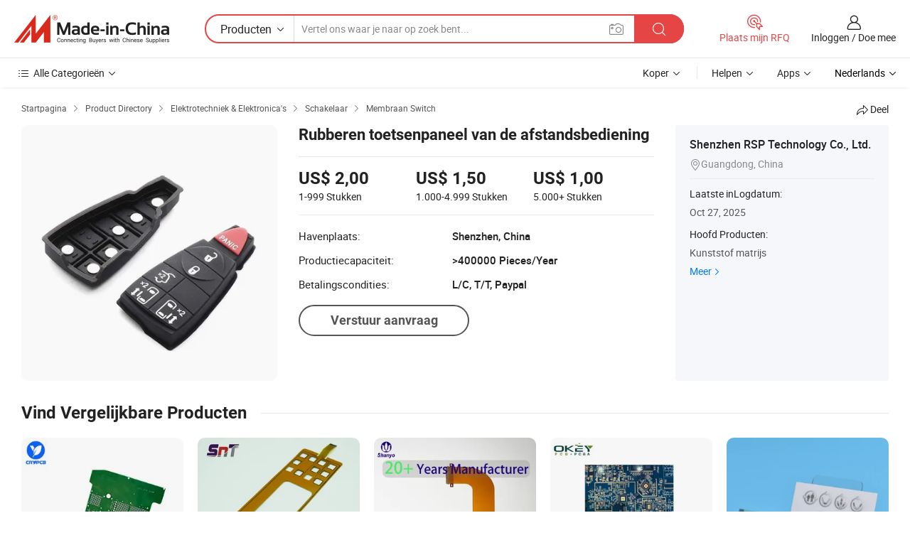

--- FILE ---
content_type: text/html;charset=UTF-8
request_url: https://nl.made-in-china.com/co_rsp1960/product_Remote-Control-Rubber-Keypad_rhisrruog.html
body_size: 22553
content:
<!DOCTYPE HTML>
<html lang="nl">
<head>
    <meta content="text/html; charset=utf-8" http-equiv="Content-Type" />
    <link rel="dns-prefetch" href="//www.micstatic.com">
    <link rel="dns-prefetch" href="//image.made-in-china.com">
    <link rel="dns-prefetch" href="//www.made-in-china.com">
    <link rel="dns-prefetch" href="//pylon.micstatic.com">
    <link rel="dns-prefetch" href="//expo.made-in-china.com">
    <link rel="dns-prefetch" href="//world.made-in-china.com">
    <link rel="dns-prefetch" href="//pic.made-in-china.com">
    <link rel="dns-prefetch" href="//fa.made-in-china.com">
    <meta http-equiv="X-UA-Compatible" content="IE=Edge, chrome=1" />
    <meta name="renderer" content="webkit" />
                            <link rel="alternate" hreflang="en" href="https://rsp1960.en.made-in-china.com/product/TNuxjdmPAecy/China-Remote-Control-Rubber-Keypad.html" />
                                                        <link rel="alternate" hreflang="es" href="https://es.made-in-china.com/co_rsp1960/product_Remote-Control-Rubber-Keypad_rhisrruog.html" />
                                            <link rel="alternate" hreflang="pt" href="https://pt.made-in-china.com/co_rsp1960/product_Remote-Control-Rubber-Keypad_rhisrruog.html" />
                                            <link rel="alternate" hreflang="fr" href="https://fr.made-in-china.com/co_rsp1960/product_Remote-Control-Rubber-Keypad_rhisrruog.html" />
                                            <link rel="alternate" hreflang="ru" href="https://ru.made-in-china.com/co_rsp1960/product_Remote-Control-Rubber-Keypad_rhisrruog.html" />
                                            <link rel="alternate" hreflang="it" href="https://it.made-in-china.com/co_rsp1960/product_Remote-Control-Rubber-Keypad_rhisrruog.html" />
                                            <link rel="alternate" hreflang="de" href="https://de.made-in-china.com/co_rsp1960/product_Remote-Control-Rubber-Keypad_rhisrruog.html" />
                                            <link rel="alternate" hreflang="nl" href="https://nl.made-in-china.com/co_rsp1960/product_Remote-Control-Rubber-Keypad_rhisrruog.html" />
                                            <link rel="alternate" hreflang="ar" href="https://sa.made-in-china.com/co_rsp1960/product_Remote-Control-Rubber-Keypad_rhisrruog.html" />
                                            <link rel="alternate" hreflang="ko" href="https://kr.made-in-china.com/co_rsp1960/product_Remote-Control-Rubber-Keypad_rhisrruog.html" />
                                            <link rel="alternate" hreflang="ja" href="https://jp.made-in-china.com/co_rsp1960/product_Remote-Control-Rubber-Keypad_rhisrruog.html" />
                                            <link rel="alternate" hreflang="hi" href="https://hi.made-in-china.com/co_rsp1960/product_Remote-Control-Rubber-Keypad_rhisrruog.html" />
                                            <link rel="alternate" hreflang="th" href="https://th.made-in-china.com/co_rsp1960/product_Remote-Control-Rubber-Keypad_rhisrruog.html" />
                                            <link rel="alternate" hreflang="tr" href="https://tr.made-in-china.com/co_rsp1960/product_Remote-Control-Rubber-Keypad_rhisrruog.html" />
                                            <link rel="alternate" hreflang="vi" href="https://vi.made-in-china.com/co_rsp1960/product_Remote-Control-Rubber-Keypad_rhisrruog.html" />
                                            <link rel="alternate" hreflang="id" href="https://id.made-in-china.com/co_rsp1960/product_Remote-Control-Rubber-Keypad_rhisrruog.html" />
                                    <link rel="alternate" hreflang="x-default" href="https://rsp1960.en.made-in-china.com/product/TNuxjdmPAecy/China-Remote-Control-Rubber-Keypad.html" />
            <title>Rubberen toetsenpaneel van de afstandsbediening - China Rubberen toetsenpaneel, membraanschakelaar</title>
            <meta name="Keywords" content="Rubberen toetsenpaneel van de afstandsbediening,Rubberen toetsenpaneel, membraanschakelaar" />
                        <meta name="Description" content="Rubberen toetsenpaneel van de afstandsbediening,Vind Details over Rubberen toetsenpaneel, membraanschakelaar van Rubberen toetsenpaneel van de afstandsbediening - Shenzhen RSP Technology Co., Ltd." />
             <meta property="og:title" content="[Hot Item] Rubberen toetsenpaneel van de afstandsbediening"/>
<meta property="og:type" content="product"/>
<meta property="og:url" content="https://nl.made-in-china.com/co_rsp1960/product_Remote-Control-Rubber-Keypad_rhisrruog.html"/>
<meta property="og:image" content="https://image.made-in-china.com/2f0j00vzRUTHQrRPcy/Remote-Control-Rubber-Keypad.jpg"/>
<meta property="og:site_name" content="Made-in-China.com"/>
<meta property="fb:admins" content="292039974180201"/>
<meta property="fb:page_id" content="10150525576765348"/>
<meta property="fb:app_id" content="205885989426763"/>
<meta property="og:description" content="Type: Stijf Structuur: Vermogen Ingebouwd Type Materiaal: Silicone Gebruik: Schakelaar Contact Type: Typ een Contact Aantal Switch: Multi Control Switch"/>
<meta property="product:price:amount" content="1.0" />
<meta property="product:price:currency" content="USD" />
<meta property="og:availability" content="instock" />
<link rel="canonical" href="https://nl.made-in-china.com/co_rsp1960/product_Remote-Control-Rubber-Keypad_rhisrruog.html" />
            <link rel="amphtml" href="https://nl.made-in-china.com/amp/co_rsp1960/product_Remote-Control-Rubber-Keypad_rhisrruog.html">
    <link rel="stylesheet" type="text/css" href="https://www.micstatic.com/common/css/global_bdef139a.css" media="all">
    <link rel="stylesheet" type="text/css" href="https://www.micstatic.com/landing/www/product/free/css/global_v2_96df6b18.css" media="all">
    <link rel="stylesheet" type="text/css" href="https://www.micstatic.com/common/js/assets/artDialog/2.0.0/skins/default_9d77dce2.css" />
    <link rel="stylesheet" href="https://www.micstatic.com/landing/www/product/free/css/detail_v2_18a5c081.css">
            <link rel="stylesheet" type="text/css" href="https://www.micstatic.com/landing/www/product/free/css/detail-mlan_51101171.css" media="all"/>
            <script type="text/javascript" src="https://www.micstatic.com/common/js/libs/jquery_2ad57377.js" charset="utf-8" crossorigin="anonymous" ></script><script type="text/javascript" src="https://www.micstatic.com/common/js/libs/class.0.3.2_2c7a4288.js" charset="utf-8" crossorigin="anonymous" ></script><!-- Polyfill Code Begin --><script chaset="utf-8" type="text/javascript" src="https://www.micstatic.com/polyfill/polyfill-simplify_eb12d58d.js"></script><!-- Polyfill Code End --></head>
<body class="res-wrapper" probe-clarity="false" >
    <div style="position:absolute;top:0;left:0;width:1px;height:1px;overflow:hidden">
        <img src="//stat.made-in-china.com/event/rec.gif?type=0&data=%7B%22layout%22%3A%22-1%22%2C%22ct%22%3A%222%22%2C%22pos%22%3A0%2C%22random%22%3A%220%22%2C%22c%22%3A%222%22%7D&st=1769607948997"/>
    </div>
    <input type="hidden" id="lan" name="lan" value="nl">
    <input id="rfqClickData" type="hidden" value="type=2&data=%7B%22layout%22%3A%22-1%22%2C%22ct%22%3A%222%22%2C%22pos%22%3A0%2C%22random%22%3A%220%22%2C%22c%22%3A%222%22%7D&st=1769607948997&rfqc=1" />
    <input id="rootpath" type="hidden" value="" />
    <input type="hidden" id="loginUserName" value="rsp1960"/>
    <input type="hidden" id="enHomeUrl" value="https://rsp1960.en.made-in-china.com"/>
    <input type="hidden" id="pureFreeUrlType" value="false"/>
    <input type="hidden" id="logoImgUrl" value=""/>
    <input type="hidden" id="comReviewSourceId" value="IbeEolahJfiz"/>
            <input type="hidden" name="abTestCode" id="abTestCode" value="" />
            <input type="hidden" name="searchTip" id="searchTip" value="Nog steeds op zoek? Zoek gewoon verder om te vinden wat je zoekt!">
    <input type="hidden" name="user_behavior_trace_id" id="user_behavior_trace_id" value="1jg2dkqimf79q"/>
        <input type="hidden" id="contactUrlParam" value="?plant=nl&from=shrom&type=down&page=p_detail">
            <div id="header" ></div>
<script>
    function headerMlanInit() {
        const funcName = 'headerMlan';
        const app = new window[funcName]({target: document.getElementById('header'), props: {props: {"pageType":9,"logoTitle":"Fabrikanten en Leveranciers","logoUrl":null,"base":{"buyerInfo":{"service":"Service","newUserGuide":"Gids voor Beginners","auditReport":"Audited Suppliers' Reports","meetSuppliers":"Meet Suppliers","onlineTrading":"Secured Trading Service","buyerCenter":"Koperscentrum","contactUs":"Contact met ons op","search":"Zoeken","prodDirectory":"Product Directory","supplierDiscover":"Supplier Discover","sourcingRequest":"Post Sourcing-aanvraag","quickLinks":"Quick Links","myFavorites":"Mijn Favorieten","visitHistory":"Browsegeschiedenis","buyer":"Koper","blog":"Zakelijke Inzichten"},"supplierInfo":{"supplier":"Leverancier","joinAdvance":"加入高级会员","tradeServerMarket":"外贸服务市场","memberHome":"外贸e家","cloudExpo":"Smart Expo云展会","onlineTrade":"交易服务","internationalLogis":"国际物流","northAmericaBrandSailing":"北美全渠道出海","micDomesticTradeStation":"中国制造网内贸站"},"helpInfo":{"whyMic":"Why Made-in-China.com","auditSupplierWay":"Hoe controleren wij leveranciers","securePaymentWay":"Hoe beveiligen wij betalingen","submitComplaint":"Dien een klacht in","contactUs":"Contact met ons op","faq":"FAQ","help":"Helpen"},"appsInfo":{"downloadApp":"Download App!","forBuyer":"Voor Koper","forSupplier":"Voor Leverancier","exploreApp":"Ontdek exclusieve app-kortingen","apps":"Apps"},"languages":[{"lanCode":0,"simpleName":"en","name":"English","value":"https://rsp1960.en.made-in-china.com/product/TNuxjdmPAecy/China-Remote-Control-Rubber-Keypad.html","htmlLang":"en"},{"lanCode":5,"simpleName":"es","name":"Español","value":"https://es.made-in-china.com/co_rsp1960/product_Remote-Control-Rubber-Keypad_rhisrruog.html","htmlLang":"es"},{"lanCode":4,"simpleName":"pt","name":"Português","value":"https://pt.made-in-china.com/co_rsp1960/product_Remote-Control-Rubber-Keypad_rhisrruog.html","htmlLang":"pt"},{"lanCode":2,"simpleName":"fr","name":"Français","value":"https://fr.made-in-china.com/co_rsp1960/product_Remote-Control-Rubber-Keypad_rhisrruog.html","htmlLang":"fr"},{"lanCode":3,"simpleName":"ru","name":"Русский язык","value":"https://ru.made-in-china.com/co_rsp1960/product_Remote-Control-Rubber-Keypad_rhisrruog.html","htmlLang":"ru"},{"lanCode":8,"simpleName":"it","name":"Italiano","value":"https://it.made-in-china.com/co_rsp1960/product_Remote-Control-Rubber-Keypad_rhisrruog.html","htmlLang":"it"},{"lanCode":6,"simpleName":"de","name":"Deutsch","value":"https://de.made-in-china.com/co_rsp1960/product_Remote-Control-Rubber-Keypad_rhisrruog.html","htmlLang":"de"},{"lanCode":7,"simpleName":"nl","name":"Nederlands","value":"https://nl.made-in-china.com/co_rsp1960/product_Remote-Control-Rubber-Keypad_rhisrruog.html","htmlLang":"nl"},{"lanCode":9,"simpleName":"sa","name":"العربية","value":"https://sa.made-in-china.com/co_rsp1960/product_Remote-Control-Rubber-Keypad_rhisrruog.html","htmlLang":"ar"},{"lanCode":11,"simpleName":"kr","name":"한국어","value":"https://kr.made-in-china.com/co_rsp1960/product_Remote-Control-Rubber-Keypad_rhisrruog.html","htmlLang":"ko"},{"lanCode":10,"simpleName":"jp","name":"日本語","value":"https://jp.made-in-china.com/co_rsp1960/product_Remote-Control-Rubber-Keypad_rhisrruog.html","htmlLang":"ja"},{"lanCode":12,"simpleName":"hi","name":"हिन्दी","value":"https://hi.made-in-china.com/co_rsp1960/product_Remote-Control-Rubber-Keypad_rhisrruog.html","htmlLang":"hi"},{"lanCode":13,"simpleName":"th","name":"ภาษาไทย","value":"https://th.made-in-china.com/co_rsp1960/product_Remote-Control-Rubber-Keypad_rhisrruog.html","htmlLang":"th"},{"lanCode":14,"simpleName":"tr","name":"Türkçe","value":"https://tr.made-in-china.com/co_rsp1960/product_Remote-Control-Rubber-Keypad_rhisrruog.html","htmlLang":"tr"},{"lanCode":15,"simpleName":"vi","name":"Tiếng Việt","value":"https://vi.made-in-china.com/co_rsp1960/product_Remote-Control-Rubber-Keypad_rhisrruog.html","htmlLang":"vi"},{"lanCode":16,"simpleName":"id","name":"Bahasa Indonesia","value":"https://id.made-in-china.com/co_rsp1960/product_Remote-Control-Rubber-Keypad_rhisrruog.html","htmlLang":"id"}],"showMlan":true,"showRules":false,"rules":"Rules","language":"nl","menu":"Menu","subTitle":null,"subTitleLink":null,"stickyInfo":null},"categoryRegion":{"categories":"Alle Categorieën","categoryList":[{"name":"Landbouw & Voeding","value":"https://nl.made-in-china.com/category1_Agriculture-Food/Agriculture-Food_usssssssss.html","catCode":"1000000000"},{"name":"Kleding & Toebehoren","value":"https://nl.made-in-china.com/category1_Apparel-Accessories/Apparel-Accessories_uussssssss.html","catCode":"1100000000"},{"name":"Kunst Artikels & Ambachten","value":"https://nl.made-in-china.com/category1_Arts-Crafts/Arts-Crafts_uyssssssss.html","catCode":"1200000000"},{"name":"Auto Parts","value":"https://nl.made-in-china.com/category1_Auto-Motorcycle-Parts-Accessories/Auto-Motorcycle-Parts-Accessories_yossssssss.html","catCode":"2900000000"},{"name":"Tassen & Geschenkdozen","value":"https://nl.made-in-china.com/category1_Bags-Cases-Boxes/Bags-Cases-Boxes_yhssssssss.html","catCode":"2600000000"},{"name":"Chemische Stoffen","value":"https://nl.made-in-china.com/category1_Chemicals/Chemicals_uissssssss.html","catCode":"1300000000"},{"name":"Computer Producten","value":"https://nl.made-in-china.com/category1_Computer-Products/Computer-Products_iissssssss.html","catCode":"3300000000"},{"name":"Bouw & Decoratie Materialen","value":"https://nl.made-in-china.com/category1_Construction-Decoration/Construction-Decoration_ugssssssss.html","catCode":"1500000000"},{"name":"Consument Elektronica's","value":"https://nl.made-in-china.com/category1_Consumer-Electronics/Consumer-Electronics_unssssssss.html","catCode":"1400000000"},{"name":"Elektrotechniek & Elektronica's","value":"https://nl.made-in-china.com/category1_Electrical-Electronics/Electrical-Electronics_uhssssssss.html","catCode":"1600000000"},{"name":"Meubilair","value":"https://nl.made-in-china.com/category1_Furniture/Furniture_yessssssss.html","catCode":"2700000000"},{"name":"Gezondheid & Geneeskunde","value":"https://nl.made-in-china.com/category1_Health-Medicine/Health-Medicine_uessssssss.html","catCode":"1700000000"},{"name":"Industriële Apparaturen & Onderdelen","value":"https://nl.made-in-china.com/category1_Industrial-Equipment-Components/Industrial-Equipment-Components_inssssssss.html","catCode":"3400000000"},{"name":"Instrumenten & Meters","value":"https://nl.made-in-china.com/category1_Instruments-Meters/Instruments-Meters_igssssssss.html","catCode":"3500000000"},{"name":"Lichte Industrie & Dagelijks Gebruik","value":"https://nl.made-in-china.com/category1_Light-Industry-Daily-Use/Light-Industry-Daily-Use_urssssssss.html","catCode":"1800000000"},{"name":"Licht & Verlichting","value":"https://nl.made-in-china.com/category1_Lights-Lighting/Lights-Lighting_isssssssss.html","catCode":"3000000000"},{"name":"Produceren & Verwerken Machine","value":"https://nl.made-in-china.com/category1_Manufacturing-Processing-Machinery/Manufacturing-Processing-Machinery_uossssssss.html","catCode":"1900000000"},{"name":"Metallurgische, Mineralen & Energie","value":"https://nl.made-in-china.com/category1_Metallurgy-Mineral-Energy/Metallurgy-Mineral-Energy_ysssssssss.html","catCode":"2000000000"},{"name":"Kantoorartikelen","value":"https://nl.made-in-china.com/category1_Office-Supplies/Office-Supplies_yrssssssss.html","catCode":"2800000000"},{"name":"Verpakking & Printing","value":"https://nl.made-in-china.com/category1_Packaging-Printing/Packaging-Printing_ihssssssss.html","catCode":"3600000000"},{"name":"Veiligheid & Bescherming","value":"https://nl.made-in-china.com/category1_Security-Protection/Security-Protection_ygssssssss.html","catCode":"2500000000"},{"name":"Diensten","value":"https://nl.made-in-china.com/category1_Service/Service_ynssssssss.html","catCode":"2400000000"},{"name":"Sportartikelen & Vrijetijds","value":"https://nl.made-in-china.com/category1_Sporting-Goods-Recreation/Sporting-Goods-Recreation_iussssssss.html","catCode":"3100000000"},{"name":"Textiel","value":"https://nl.made-in-china.com/category1_Textile/Textile_yussssssss.html","catCode":"2100000000"},{"name":"Ijzerwaren & Gereedschap","value":"https://nl.made-in-china.com/category1_Tools-Hardware/Tools-Hardware_iyssssssss.html","catCode":"3200000000"},{"name":"Speelgoed","value":"https://nl.made-in-china.com/category1_Toys/Toys_yyssssssss.html","catCode":"2200000000"},{"name":"Vervoer","value":"https://nl.made-in-china.com/category1_Transportation/Transportation_yissssssss.html","catCode":"2300000000"}],"more":"Meer"},"searchRegion":{"show":true,"lookingFor":"Vertel ons waar je naar op zoek bent...","homeUrl":"//nl.made-in-china.com","products":"Producten","suppliers":"Leveranciers","auditedFactory":null,"uploadImage":"Afbeelding uploaden","max20MbPerImage":"Maximaal 20 MB per afbeelding","yourRecentKeywords":"Uw Recente Zoekwoorden","clearHistory":"Wis de geschiedenis","popularSearches":"Verwante Opzoekopdrachten","relatedSearches":"Meer","more":null,"maxSizeErrorMsg":"Upload mislukt. De maximale afbeeldingsgrootte is 20 MB.","noNetworkErrorMsg":"Geen netwerkverbinding. Controleer uw netwerkinstellingen en probeer het opnieuw.","uploadFailedErrorMsg":"Upload mislukt. Onjuist afbeeldingsformaat. Ondersteunde formaten: JPG, PNG, BMP.","relatedList":null,"relatedTitle":null,"relatedTitleLink":null,"formParams":null,"mlanFormParams":{"keyword":null,"inputkeyword":null,"type":null,"currentTab":null,"currentPage":null,"currentCat":null,"currentRegion":null,"currentProp":null,"submitPageUrl":null,"parentCat":null,"otherSearch":null,"currentAllCatalogCodes":null,"sgsMembership":null,"memberLevel":null,"topOrder":null,"size":null,"more":"meer","less":"less","staticUrl50":null,"staticUrl10":null,"staticUrl30":null,"condition":"0","conditionParamsList":[{"condition":"0","conditionName":null,"action":"https://nl.made-in-china.com/quality-china-product/middleSearch","searchUrl":null,"inputPlaceholder":null},{"condition":"1","conditionName":null,"action":"/companySearch?keyword=#word#","searchUrl":null,"inputPlaceholder":null}]},"enterKeywordTips":"Voer a.u.b. minimaal een trefwoord in voor uw zoekopdracht.","openMultiSearch":false},"frequentRegion":{"rfq":{"rfq":"Plaats mijn RFQ","searchRfq":"Search RFQs","acquireRfqHover":"Vertel ons wat u nodig heeft en probeer op de gemakkelijke manier offertes !op te vragen","searchRfqHover":"Discover quality RFQs and connect with big-budget buyers"},"account":{"account":"Rekening","signIn":"Inloggen","join":"Doe mee","newUser":"Nieuwe Gebruiker","joinFree":"Gratis lid worden","or":"Of","socialLogin":"Door te klikken op Aanmelden, Gratis lid worden of Doorgaan met Facebook, Linkedin, Twitter, Google, %s ga ik akkoord met de %sUser Agreement%s en het %sPrivacy Policy%s","message":"Berichten","quotes":"Citaten","orders":"Bestellingen","favorites":"Favorieten","visitHistory":"Browsegeschiedenis","postSourcingRequest":"Post Sourcing-aanvraag","hi":"Hallo","signOut":"Afmelden","manageProduct":"Producten beheren","editShowroom":"Showroom bewerken","username":"","userType":null,"foreignIP":true,"currentYear":2026,"userAgreement":"Gebruikersovereenkomst","privacyPolicy":"Privacybeleid"},"message":{"message":"Berichten","signIn":"Inloggen","join":"Doe mee","newUser":"Nieuwe Gebruiker","joinFree":"Gratis lid worden","viewNewMsg":"Sign in to view the new messages","inquiry":"Aanvraag","rfq":"RFQs","awaitingPayment":"Awaiting payments","chat":"Chatten","awaitingQuotation":"In afwachting van offertes"},"cart":{"cart":"Onderzoeksmand"}},"busiRegion":null,"previewRegion":null}}});
		const hoc=o=>(o.__proto__.$get=function(o){return this.$$.ctx[this.$$.props[o]]},o.__proto__.$getKeys=function(){return Object.keys(this.$$.props)},o.__proto__.$getProps=function(){return this.$get("props")},o.__proto__.$setProps=function(o){var t=this.$getKeys(),s={},p=this;t.forEach(function(o){s[o]=p.$get(o)}),s.props=Object.assign({},s.props,o),this.$set(s)},o.__proto__.$help=function(){console.log("\n            $set(props): void             | 设置props的值\n            $get(key: string): any        | 获取props指定key的值\n            $getKeys(): string[]          | 获取props所有key\n            $getProps(): any              | 获取props里key为props的值（适用nail）\n            $setProps(params: any): void  | 设置props里key为props的值（适用nail）\n            $on(ev, callback): func       | 添加事件监听，返回移除事件监听的函数\n            $destroy(): void              | 销毁组件并触发onDestroy事件\n        ")},o);
        window[`${funcName}Api`] = hoc(app);
    };
</script><script type="text/javascript" crossorigin="anonymous" onload="headerMlanInit()" src="https://www.micstatic.com/nail/pc/header-mlan_6f301846.js"></script>    <div class="page">
        <div class="grid">
            <input type="hidden" id="curLanCode" value=" 7"/>
            <input id="ads_word" name="ads_word" type="hidden" value="Rubberen toetsenpaneel" />
            <input type="hidden" name="qaToken" id="qaToken" value="" />
            <input type="hidden" id="qaSource" value="33">
            <input type="hidden" name="iqa-country" id="iqa-country" value="United_States" />
            <input type="hidden" name="iqa-portrait" id="iqa-portrait" value="//image.made-in-china.com/2f1j00vzRUTHQrRPcy/Remote-Control-Rubber-Keypad.jpg" />
                        <input type="hidden" name="iqa-tooltip-selecter" id="iqa-tooltip-selecter" value="#J-send-inquiry" />
            <script class="J-mlan-config" type="text/data-lang" data-lang="nl">
                {
                    "more": "Bekijk alles",
                "less": "Minder zien",
                "pmore": "Meer",
                "pless": "Minder",
                "emailRequired": "Vul alstublieft uw e-mail adres in.",
                "email": "Voer alstublieft uw geldige e-mailadres in.",
                "contentRequired": "Voer de inhoud voor uw aanvraag in.",
                "maxLength": "De inhoud van uw aanvraag moet tussen de 20 en 4000 tekens lang zijn.",
                "quiryDialogTitle": "Voer uw contact om vertrouwen op te bouwen met de leverancier (s)",
                "videoTitle": "Bekijk gerelateerde video's",
                "alsoViewTitle": "Mensen die dit hebben bekeken, hebben ook bekeken",
                "latestPriceTitle": "Voer uw gedetailleerde vereisten in om een nauwkeurige offerte te ontvangen",
                "frequencyError": "Uw operatie komt te vaak voor. Probeer het later opnieuw.",
                "ratingReviews": "Beoordelingen en Recensies",
                "selectOptions": ["Toprecensies", "Meest Recente"],
                "overallReviews": {
                    "title": "Algemene Beoordelingen",
                    "reviews": "Beoordelingen",
                    "star": "Ster"
                },
                "customerSatisfaction": {
                    "title": "Klanttevredenheid",
                    "response": "Antwoord",
                    "service": "Service",
                    "quality": "Kwaliteit",
                    "delivery": "Levering"
                },
                "reviewDetails": {
                    "title": "Details Bekijken",
                    "verifiedPurchase": "Geverifieerde aankoop",
                    "showPlace": {
                        "publicShow": "Public show",
                        "publicShowInProtection": "Public show (Protection period)",
                        "onlyInVo": "Only show in VO"
                    },
                    "modified": "Gewijzigd"
                },
                "pager": {
                    "goTo": "Ga naar",
                    "page": "Bladzijde",
                    "next": "Volgend",
                    "prev": "Vorige",
                    "confirm": "Bevestig"
                },
                "loadingTip": "Bezig met laden",
                "foldingReviews": "Bekijk beoordelingen van vouwen",
                "noInfoTemporarily": "Tijdelijk geen informatie.",
                "Company Introduction": "Bedrijfsintroductie"
            }
            </script>
            <div class="page-product-details">
                <div class="detail-wrapper cf">
                    <div class="main-wrap">
                                                    <input type="hidden" id="encodeProdCatCode" value="EMGadxJTtLmQ"/>
                                                <input type="hidden" id="sensor_pg_v" value="pid:TNuxjdmPAecy,cid:IbeEolahJfiz,tp:104,stp:10403,plate:normal,sst:free"/>
                        <input type="hidden" id="isUser" value="false">
                        <!-- 面包屑 -->
                        <div class="top-box">
                            <div class="crumb">
    <span>
                <a rel="nofollow" target="_blank" href="//nl.made-in-china.com/">
                    <span>Startpagina</span>
    </a>
    </span>
    <i class="micon">&#xe008;</i>
    <span>
                                <a target="_blank" href="https://nl.made-in-china.com/html/category.html">
                        <span>Product Directory</span>
        </a>
            </span>
                        <i class="micon">&#xe008;</i>
            <span>
                            <a target="_blank" href="https://nl.made-in-china.com/category1_Electrical-Electronics/Electrical-Electronics_uhssssssss.html">
                                    <span>Elektrotechniek & Elektronica's</span>
            </a>
            </span>
                    <i class="micon">&#xe008;</i>
            <span>
                            <a target="_blank" href="https://nl.made-in-china.com/category23_Electrical-Electronics/Switch_uhiussssss_1.html">
                                    <span>Schakelaar </span>
            </a>
            </span>
                <i class="micon">&#xe008;</i>
        <span>
                        <a target="_blank" href="https://nl.made-in-china.com/category23_Electrical-Electronics/Membrane-Switch_uhiusossss_1.html">
                            <span>Membraan Switch</span>
        </a>
        </span>
    </div>
                            <div class="sider-top cf">
        <div class="share-wrap share-small-wrap J-share">
    <span class="share-link">
        <i class="ob-icon icon-right-rotation"></i> Deel </span>
    <div class="share-cnt cf">
        <span class="share-empty-box"></span>
                                <span id="J-sns-icons" data-Image="//image.made-in-china.com/43f34j00vzRUTHQrRPcy/Remote-Control-Rubber-Keypad.jpg" data-Desc="Rubberen toetsenpaneel van de afstandsbediening on Made-in-China.com"
                  data-fblink="https://nl.made-in-china.com/co_rsp1960/product_Remote-Control-Rubber-Keypad_rhisrruog.html?utm_medium=free&utm_campaign=showroom_share&utm_source=facebook"
                  data-twlink="https://nl.made-in-china.com/co_rsp1960/product_Remote-Control-Rubber-Keypad_rhisrruog.html?utm_medium=free&utm_campaign=showroom_share&utm_source=twitter"
                  data-ptlink="https://nl.made-in-china.com/co_rsp1960/product_Remote-Control-Rubber-Keypad_rhisrruog.html?utm_medium=free&utm_campaign=showroom_share&utm_source=pinterest"
                  data-ldlink="https://nl.made-in-china.com/co_rsp1960/product_Remote-Control-Rubber-Keypad_rhisrruog.html?utm_medium=free&utm_campaign=showroom_share&utm_source=linkedin"
                            ></span>
                <span class="mail link-blue fr">
            <iframe src="about:blank" frameborder="0" id="I-email-this-page" name="I-email-this-page" width="0" height="0" style="width:0;height:0;"></iframe>
            <a class="micpm" href="https://rsp1960.en.made-in-china.com/share/TNuxjdmPAecy/China-Remote-Control-Rubber-Keypad.html?lanCode=7" rel="nofollow" title="Email" target="I-email-this-page" ><i class="micon" title="Email this page"></i></a>
        </span>
    </div>
</div>
</div>
                        </div>
                        <!-- 产品主要信息 -->
                        <div class="product-info-box">
                            <div class="free-page-main-info main-info cf" faw-module="main_product" faw-exposure>
                                                                    <div class="gallary-box">
                                        <div class="gallary-wrap">
                                            <div class="pic-list" id="pic-list">
                                                <div class="item" fsrc="#">
                                                    <div class="hvalign">
                                                        <div class="hvalign-cnt" ads-data="st:8">
                                                                                                                                                                                            <img src="//image.made-in-china.com/155f0j00vzRUTHQrRPcy/Remote-Control-Rubber-Keypad.webp" alt="Rubberen toetsenpaneel van de afstandsbediening"
                                                                        title="Rubberen toetsenpaneel van de afstandsbediening">
                                                                                                                    </div>
                                                    </div>
                                                </div>
                                            </div>
                                        </div>
                                    </div>
                                                                    <div class="base-info">
                                        <div class="pro-name">
                                            <h1>Rubberen toetsenpaneel van de afstandsbediening</h1>
                                                                                    </div>
                                                                                    <div class="property">
                                                                    <div class="price-box">
            <div class="price-base-info">
                                    <div id="swiper-container" class="swiper-container-div">
                        <div class="swiper-wrapper-div">
                                                            <div class="swiper-slide-div">
                                    <div class="swiper-money-container">US$ 2,00</div>
                                    <div class="swiper-unit-container">1-999 <span class="unit">Stukken</span></div>
                                </div>
                                                            <div class="swiper-slide-div">
                                    <div class="swiper-money-container">US$ 1,50</div>
                                    <div class="swiper-unit-container">1.000-4.999 <span class="unit">Stukken</span></div>
                                </div>
                                                            <div class="swiper-slide-div">
                                    <div class="swiper-money-container">US$ 1,00</div>
                                    <div class="swiper-unit-container">5.000+ <span class="unit">Stukken</span></div>
                                </div>
                                                    </div>
                    </div>
            </div>
        </div>
    <div class="others">
                                                                            <div class="th">Havenplaats:</div>
                    <div class="td" title="Shenzhen, China">Shenzhen, China</div>
                                                                <div class="th">Productiecapaciteit:</div>
                    <div class="td" title="&gt;400000 Pieces/Year">&gt;400000 Pieces/Year</div>
                                                                <div class="th">Betalingscondities:</div>
                    <div class="td" title="L/C, T/T, Paypal">L/C, T/T, Paypal</div>
                                </div>
</div>
                                        <div class="act-box">
                                                                                            <div class="btns">
                                                                                                            <a fun-inquiry-product class="btn" target="_blank" href="https://www.made-in-china.com/sendInquiry/prod_TNuxjdmPAecy_IbeEolahJfiz.html?plant=nl&from=shrom&type=down&page=p_detail" rel="nofollow" ads-data="st:24,pdid:TNuxjdmPAecy,pcid:IbeEolahJfiz">Verstuur aanvraag</a>
                                                                                                    </div>
                                                                                    </div>
                                    </div>
                            </div>
                            <div class="com-info">
        <div class="base">
        <p class="com-name">
            <a href="https://nl.made-in-china.com/co_rsp1960/">
                Shenzhen RSP Technology Co., Ltd.
            </a>
        </p>
        <p class="local"><i class="micon">&#xe024;</i>Guangdong, China</p>
    </div>
        <div class="review-scores">
                <div class="J-review-box" style="display: none;border-top: 1px solid #e6ecf2;padding: 5px 0;">
                            <span>What's your impression of this company?</span>
                        <div class="score-item review-btn" ads-data="st:114">
                <i class="ob-icon icon-fill-text"></i>
                <span style="color:#007DFA;text-decoration: underline;cursor: pointer;">review now</span>
            </div>
        </div>
    </div>
    <div class="other com-other-info">
        <div class="mrb-10">
            <p><span>Laatste inLogdatum:</span></p>
            <p> Oct 27, 2025</p>
        </div>
        <div class="mrb-10">
                    </div>
        <div>
                            <p><span>Hoofd Producten:</span></p>
                <p>
                                        <span class="sider-main-products-new ellipsis-two-lines" >
                                        Kunststof matrijs
                                        </span>
                                    </p>
                <div class="new-more">
                    <a href="https://nl.made-in-china.com/co_rsp1960/product_group_s_s_1.html" target="_blank">Meer<i class="ob-icon icon-right"></i></a>
                </div>
                    </div>
    </div>
</div>
                        </div>
                        <!-- Similar Items -->
                        <!-- ab实验只保留c -->
                        <div class="J-similar-product-place" faw-module="YML" faw-exposure>
    <div class="sr-similar-product-block">
        <div class="text-width-line">
            <div class="text">Vind Vergelijkbare Producten</div>
            <div class="line"></div>
        </div>
        <div class="sr-similar-product-wrap cf J-similar-product-wrap wrap-v3">
            <div class="sr-layout-content sr-similar-product-cnt cf J-similar-proudct-list ">
                <div class="sr-skeleton-container">
                    <div class="sr-skeleton-item">
                        <div class="sr-skeleton-pic"></div>
                        <div class="sr-skeleton-name"></div>
                        <div class="sr-skeleton-next-name"></div>
                        <div class="sr-skeleton-price"></div>
                        <div class="sr-skeleton-moq"></div>
                    </div>
                    <div class="sr-skeleton-item">
                        <div class="sr-skeleton-pic"></div>
                        <div class="sr-skeleton-name"></div>
                        <div class="sr-skeleton-next-name"></div>
                        <div class="sr-skeleton-price"></div>
                        <div class="sr-skeleton-moq"></div>
                    </div>
                    <div class="sr-skeleton-item">
                        <div class="sr-skeleton-pic"></div>
                        <div class="sr-skeleton-name"></div>
                        <div class="sr-skeleton-next-name"></div>
                        <div class="sr-skeleton-price"></div>
                        <div class="sr-skeleton-moq"></div>
                    </div>
                    <div class="sr-skeleton-item">
                        <div class="sr-skeleton-pic"></div>
                        <div class="sr-skeleton-name"></div>
                        <div class="sr-skeleton-next-name"></div>
                        <div class="sr-skeleton-price"></div>
                        <div class="sr-skeleton-moq"></div>
                    </div>
                    <div class="sr-skeleton-item">
                        <div class="sr-skeleton-pic"></div>
                        <div class="sr-skeleton-name"></div>
                        <div class="sr-skeleton-next-name"></div>
                        <div class="sr-skeleton-price"></div>
                        <div class="sr-skeleton-moq"></div>
                    </div>
                    <div class="sr-skeleton-item">
                        <div class="sr-skeleton-pic"></div>
                        <div class="sr-skeleton-name"></div>
                        <div class="sr-skeleton-next-name"></div>
                        <div class="sr-skeleton-price"></div>
                        <div class="sr-skeleton-moq"></div>
                    </div>
                </div>
            </div>
        </div>
    </div>
</div>
                        <!-- You May Like -->
                        <div class="product-box">
                            <div class="auto-box">
                                 <div class="main-block product-info J-tabs">
    <div class="main-block-title cf">
        <div class="desc-title J-tab selected"><h2>Beschrijving</h2></div>
        <div class="desc-title J-tab"><h2>Bedrijfsinfo</h2></div>
                    </div>
    <div class="main-block-wrap cf">
        <div class="desc rich-text J-tab-cnt" style="display:none;" >
                            <div class="sr-txt-title">
                    <h2 class="sr-txt-h2">Basis Informatie</h2>
                </div>
                                        <div class="basic-info cf">
                    <div class="basic-info-list">
                                                    <div class="bsc-item cf">
                                <div class="bac-item-label fl">Type</div>
                                                                    <div class="bac-item-value fl">Stijf</div>
                                                            </div>
                                                    <div class="bsc-item cf">
                                <div class="bac-item-label fl">Structuur</div>
                                                                    <div class="bac-item-value fl">Vermogen Ingebouwd Type</div>
                                                            </div>
                                                    <div class="bsc-item cf">
                                <div class="bac-item-label fl">Materiaal</div>
                                                                    <div class="bac-item-value fl">Silicone</div>
                                                            </div>
                                                    <div class="bsc-item cf">
                                <div class="bac-item-label fl">Gebruik</div>
                                                                    <div class="bac-item-value fl">Schakelaar</div>
                                                            </div>
                                                    <div class="bsc-item cf">
                                <div class="bac-item-label fl">Contact Type</div>
                                                                    <div class="bac-item-value fl">Typ een Contact</div>
                                                            </div>
                                                    <div class="bsc-item cf">
                                <div class="bac-item-label fl">Aantal Switch</div>
                                                                    <div class="bac-item-value fl">Multi Control Switch</div>
                                                            </div>
                                                    <div class="bsc-item cf">
                                <div class="bac-item-label fl">Detectie methode</div>
                                                                    <div class="bac-item-value fl">Retro-reflectieve modus</div>
                                                            </div>
                                                    <div class="bsc-item cf">
                                <div class="bac-item-label fl">Certificaat</div>
                                                                    <div class="bac-item-value fl">ISO9001</div>
                                                            </div>
                                                    <div class="bsc-item cf">
                                <div class="bac-item-label fl">Transportpakket</div>
                                                                    <div class="bac-item-value fl">aangepast</div>
                                                            </div>
                                                    <div class="bsc-item cf">
                                <div class="bac-item-label fl">Specificatie</div>
                                                                    <div class="bac-item-value fl">63x30x10mm</div>
                                                            </div>
                                                    <div class="bsc-item cf">
                                <div class="bac-item-label fl">Oorsprong</div>
                                                                    <div class="bac-item-value fl">Shenzhen, China</div>
                                                            </div>
                                            </div>
                </div>
                        <div class="sr-txt-title" style="margin-top: 20px">
                <h2 class="sr-txt-h2">Beschrijving</h2>
            </div>
                                                <div>
                        Fabrikant van siliconen toetsenpaneel <br />RSP fabrikanten rubber keypads ook bekend als siliconen keypads&comma; die ideaal zijn voor een reeks producten&period; De gemiddelde persoon komt bijna elke dag in contact met siliconen keypads&comma; ook wel bekend als elastomeer keypads&period; Vanwege hun lage kosten&comma; flexibiliteit van ontwerp en betrouwbaarheid worden siliconen toetsenborden gebruikt in een verscheidenheid aan industrie&euml;n&comma; waaronder medische&comma; maritieme en militaire&comma; naast consumententoepassingen&comma; zoals tv-afstandsbedieningen en elektronische games&period; <br />Extra gunstige kwaliteiten zijn onder andere&colon; <br />Weerstand tegen zowel hoge als lage temperaturen &lpar;-55&deg; C tot 250&deg; C&rpar; <br />Minimale geluidsopwekking door zachte en elastische contactstructuur <br />Minimale schuring en hoge weerstand tegen zwaveldioxide en oxidatie zelfs bij zware vochtigheid <br />Ontworpen voor snap-ratio en tastbare feedback <br />Doorschijnende kleuren die uitstekend zijn voor achtergrondverlichting <br />Meerdere kleuren zijn eenvoudig te gebruiken <br />Bestand tegen water en verontreiniging <br />Coatingopties voor een grotere duurzaamheid&comma; chemisch en milieuvriendelijk <br />Het ontwerpen van een siliconen toetsenbord met RSP <br />Zoals hierboven vermeld&comma; zijn er veel gunstige kwaliteiten om siliconen keypads te gebruiken&period; Als fabrikant van siliconen&comma; die in zoveel toepassingen kan worden gebruikt&comma; biedt RSP verschillende niveaus van betrokkenheid bij uw project met siliconentoetsenblokken&period; Ons team gebruikt tijdens het hele proces ook maatregelen voor kwaliteitsborging en kwaliteitscontrole om ervoor te zorgen dat elk toetsenblok aan uw normen voldoet&period; <br />Waar u ook bent in uw project&comma; RSP kan u helpen&colon; <br />Bent u nog niet begonnen met het ontwerpen van het toetsenblok&quest; <br />RSP voorzien van afmetingen en gewenste klikverhouding voor een volledig ontwerp <br />Weet u niet zeker welke snap ratio is of welke ratio u zoekt&quest; We kunnen je er doorheen lopen&period; <br />Hebt u het toetsenblok al ontworpen&quest; <br />RSP kan het ontwerp herzien en suggesties&sol;aanpassingen aanbieden om de&nbsp; Functie&comma; pasvorm en gevoel te verbeteren&period; <br />Wilt u een toetsenblok integreren in een al ontworpen product&quest; <br />Geef ons het montagemodel van het product en we zullen een bedieningspaneel volledig integreren op basis van uw wensen&period; <br />Heb je een toetsenbord dat je leuk vindt van een ander product van jou&quest; <br />Stuur ons het referentietoetsenblok voor herontwikkeling en we zullen de functie en het gevoel afstemmen&period; <br />&nbsp; <br />Het maken van siliconen rubberen toetsenborden <br />Net als&nbsp; Plastic vormen kunnen siliconen keypads zeer aanpasbaar en multifunctioneel zijn&period; In termen van aanpassingsvermogen kan rauwe silicone worden gemaakt met een specifieke hardheid&comma; kleur en mate van transparantie&period; Elk van deze kenmerken wordt aangepast aan de behoeften van een klant&period; <br />Zodra de grondstof is gemaakt met de gewenste hardheid&comma; kleur en transparantie&comma; zal het door een van de twee machinetypen gaan -- spuitgietmachines of persgietmachines&period; Vanwege kostenbeperkingen zijn de meeste toetsenblokken en pakkingen voorzien van een compressiegegoten&period; <br />Om je een visuele indruk te geven&comma; denk aan een compressiemal als een gigantische wafelmaker&period; Er is een bovenste helft en een onderste helft die een zorgvuldig gesneden en gewogen deel van siliconenmateriaal samenpersen&period; Zodra de matrijs is voorverwarmd tot de juiste temperatuur&comma; wordt de matrijs vervolgens gesloten onder extreme druk &lpar;150 - 250 ton&rpar;&period; <br />Tijdens de matrijs- en compressietijd wanneer het gereedschap wordt gesloten&comma; vult het silicone de gehele matrijsholte en wordt het vervolgens gevulkaniseerd&period; Vulkaniseren is het verhardingsproces&semi; Moleculen worden omgezet in de gewenste vorm&period; Zodra het gereedschap is geopend&comma; gebruikt de machinist perslucht om de onderdelen uit het gereedschap te verwijderen&period; <br />Ontwerpen voor Snap Ratio en tastbare feedback <br />Zoals hierboven vermeld is het in staat zijn om siliconen keypads te ontwerpen voor een specifieke snap ratio en tastbare feedback een van de vele gunstige kwaliteiten van siliconen&period; Net als&nbsp; Membraanschakelaars is het belangrijk dat een gebruiker&sol;operator herkent wanneer hij of zij een toets volledig heeft ingedrukt&period; Deze actie wordt uitgevoerd wanneer de bestuurder op de sleutel drukt die de gordel samenklapt en het contactgebied aan de onderkant van de sleutel verbindt met een circuit of mechanische sleutel hieronder&period; Zodra de druk is opgeheven&comma; keert de gordel terug naar de neutrale stand&period; Het verschil tussen de druk in combinatie met de beweging zorgt voor tastbare feedback en kan optimaal worden ontworpen door ontwerptechnici die de juiste snap-verhouding gebruiken&period; <br />Voor een beter begrip van de snap-ratio is het belangrijk te weten dat de verhouding wordt bepaald door de bedieningskracht &lpar;de kracht die nodig is om het membraan&sol;web van een rubberen schakelaar in te klappen&comma; ook wel F1 genoemd in de onderstaande formule&rpar; en de contactweerstand &lpar;F2&rpar;&period; <br />F1 - F2 <br />--------- <br />F1 <br />De aanbevolen snap-ratio is 40&percnt; - 60&percnt;&semi; Als deze onder de 40&percnt; wordt gelaten&comma; verliezen de toetsen hun tastgevoel&comma; maar gaan ze langer mee&period; Verlies van tastgevoel betekent dat de gebruiker geen &apos;klik&apos;-feedback krijgt tijdens de bediening&period; Omdat de meeste toepassingen een positief tastgevoel en een lange levensduur vereisen&comma; is het het beste om te ontwerpen voor een bedieningskracht van 125 - 150 gram en een bijbehorende snap-ratio van 40&percnt; - 60&percnt;&period; <br />Omdat silicone een aanpasbaar materiaal is&comma; kunnen de vorm en grootte van het membraan worden ontworpen om een verscheidenheid aan bedieningskrachten en tastbare reacties te bereiken&period; Extra aanpassing kan worden bereikt door de contactslag&comma; de bedieningskracht&comma; de sleutelvorm en de hardheid van het materiaal te wijzigen&period; Als u bijvoorbeeld hogere of bredere toetsen wilt maken&comma; moet het toetsenblok met een hogere bedieningskracht worden ontworpen&period; <br />Een contactpersoon maken <br />Om een goede verbinding te maken met de printplaat &lpar;PCB&rpar; of de printplaat&comma; is het noodzakelijk een geleidend koolstofcontact te gebruiken&period; Het contact kan worden bedrukt met koolstof of een voorgevormd koolstofstuk dat bekend staat als een &apos;pil&apos;&period; Geprinte koolstofcontacten zijn voor de meeste constructies voldoende&period; Een geleidende koolstofcontactpil kan ook worden gebruikt&comma; maar kost wel wat&period; Koolstofpillen staan bekend om hun lange levensduur &lpar;&gt; 10 miljoen activeringen&rpar; en lage resistentie &lpar;&lt; 100W&rpar;&period; Bovendien&comma; de pillen komen in een verscheidenheid van vormen maar zijn gewoonlijk rond met diameters die zich van 1&period;5 - 10 mm en dikte van 0&period;4 0&period;6 mm uitstrekken&period; <br />Epoxycoating <br />Het engineeringteam van RSP heeft een eigen methode ontwikkeld voor het aanbrengen van een epoxycoating op siliconen toetsenborden die de kwaliteit verbeteren&comma; schroot verminderen en de kosten verlagen&excl; Epoxy-coating wordt gebruikt om een glanzende afwerking te leveren&comma; terwijl ook gedrukte legenda&apos;s en markeringen op de toetsen worden beschermd&period; Bij de vorige methoden die voor epoxycoatings werden gebruikt&comma; was sprake van een dip-coating of het gebruik van pil-droppers om de epoxy op elke sleutel af te zetten&period; Dit resulteerde in een hoge mate van procesfouten als gevolg van de onvoorspelbare aard van de epoxy&period; Het is bewezen dat onze unieke nieuwe epoxymix&comma; in combinatie met onze eigen methode&comma; de schrootsnelheid vermindert en de esthetische afwerking verbetert met een consistente&comma; nauwkeurige toepassing&period; <br /><br />Deze siliconen toetsenblokproducten hebben een laag epoxycoating om het product te beschermen&period;
                    </div>
                                                </div>
                    <div class="desc company-info J-tab-cnt">
                                    <div class="info-li">
                        <span class="info-label">Adres:</span>
                        <span class="info-text">No. 12 Xinfeng Road, Pingdi Sub-District, Longgang District, Shenzhen, Guangdong, China</span>
                    </div>
                                    <div class="info-li">
                        <span class="info-label">Soort bedrijf:</span>
                        <span class="info-text">Fabrikant/fabriek, Handelsbedrijf</span>
                    </div>
                                                    <div class="info-li">
                        <span class="info-label">Zakelijk Bereik:</span>
                        <span class="info-text">Bouw & Decoratie Materialen, Chemische Stoffen, Consument Elektronica's, Elektrotechniek & Elektronica's, Industriële Apparaturen & Onderdelen, Produceren & Verwerken Machine</span>
                    </div>
                                    <div class="info-li">
                        <span class="info-label">Hoofd Producten:</span>
                        <a href="https://nl.made-in-china.com/co_rsp1960/product_group_s_s_1.html" class="info-text">Kunststof matrijs</a>
                    </div>
                                    <div class="info-li info-li-column">
                        <span class="info-label">Bedrijfsintroductie:</span>
                        <span class="info-text">RSP, Inc. werd meer dan 50 jaar geleden opgericht als Ryan Screen Printing, Inc. het bedrijf werd opgericht door broers Robert en John Ryan in de kelder van het huis van hun ouders. Hun vader, Norbert Ryan, zag het succes dat zijn jonge jongens hadden en sloten zich een aantal jaren aan bij de zaak, waardoor het bedrijf kon uitbreiden en kon investeren in nieuw en verbeterd materieel. De eerste producten die werden geproduceerd omvatten vastgoedborden en reclamebanners voor Schlitz Brewing. In de loop der jaren heeft het bedrijf samengewerkt met een verscheidenheid aan lokale fabrikanten en bedrijven, waaronder Harley-Davidson, Rockwell Automation, Miller Brewing, Johnson Controls en nog veel meer.<br /><br />In 2005 werden de eigendom en activiteiten van RSP overgedragen aan de volgende generatie, Mike Ryan en Paul Ryan. Dit is een bedrijf dat is gebaseerd op familiewaarden, integriteit en vertrouwen. De nieuwe eigenaren hebben het aanbod van het bedrijf uitgebreid met plastic vormen, rubber vormen en elektronica. Toen deze nieuwe producten een wezenlijk onderdeel van de onderneming werden, werd de bedrijfsnaam in 2009 officieel gewijzigd in RSP, Inc. om de verscheidenheid aan aanbiedingen weer te geven en tegelijkertijd een band te bieden met de geschiedenis van het bedrijf.<br /><br />Onze toewijding aan Milieu Duurzaamheid in productie<br /><br />RSP is toegewijd aan duurzame productiepraktijken die de impact op het milieu verminderen. We hebben beleid om afval, energieverbruik en het gebruik van hulpbronnen te minimaliseren.<br /><br />We hebben de volgende best practices geïmplementeerd:<br /><br />Investeringen in energie-efficiënte elektrische kunststofvormmachines<br /><br />gebruik van flexibele productiecellen om de verwerking en het energieverbruik<br /><br />te verminderen installatie van een nieuw filtersysteem om de hoeveelheid deeltjes<br /><br />te verminderen gebruik van retourneerbare verpakkingspallets en -vaten waar mogelijk<br /><br />is RSP ook toonaangevend in het bestuderen en testen van de ontwikkeling van een milieuvriendelijker ontwikkeling Duurzame plastic opties waaronder:<br /><br />Gerecycled oceaanplastic in de productie. RSP biedt Oceanworks® gegarandeerde producten met behulp van een gecontroleerde toeleveringsketen van oceanen, stranden, rivieren en kusten.<br /><br />Gebruik van organische additieven die in aanwezigheid van specifieke microben en enzymen in stortplaatsen activeren om plastic te helpen afbreken wanneer het zijn bestemming aan het einde van zijn leven bereikt.<br /><br />Gemengde bioplastics omvatten hennep, rijst en andere vezels om te voldoen aan de vraag naar duurzame plastics.<br /><br />RSP werkt samen met onze klanten aan duurzaamheid om hen te helpen het optimale product te ontwikkelen voor hun markt en behoeften.</span>
                    </div>
                            </div>
        <div class="J-tab-cnt reviews-block" style="display: none;width:100%">
            <div id="app"></div>
        </div>
    </div>
</div>
<input type="hidden" id="product-detail-review" value="true">
                                        <div class="main-block send-inquiry" faw-module="supplier_inquiry" faw-exposure>
    <div class="main-block-title" id="J-send-inquiry">
        <span>Stuur uw aanvraag naar deze leverancier</span>
    </div>
    <div class="main-block-wrap">
        <input type="hidden" id="showRoomUrl" value="//www.made-in-china.com/sendInquiry/prod_TNuxjdmPAecy_IbeEolahJfiz.html?plant=nl&from=shrom&type=down&page=p_detail">
        <input type="hidden" id="loginStatu" value="0" />
                <form id="inqueryForm" class="obelisk-form" method="post" target="_blank" action="//www.made-in-china.com/sendInquiry/prod_TNuxjdmPAecy_IbeEolahJfiz.html?plant=nl&from=shrom&type=down&page=p_detail&quickpost=1">
                <input type="hidden" id="sourceReqType" name="sourceReqType" value="GLP" />
        <input type="hidden" name="showRoomQuickInquireFlag" value="1"/>
        <input type="hidden" name="showRoomId" value="IbeEolahJfiz"/>
        <input type="hidden" name="compareFromPage" id="compareFromPage" value="1"/>
        <div class="form-item">
            <label class="form-label ">
                                    <em>*</em>
                                van:
            </label>
            <div class="form-fields ">
                                                    <input type="text" name="senderMail" id="J-quick-inquiry-input" class="input-text col-12" placeholder="Vul alstublieft uw e-mail adres in." value="">
                            </div>
        </div>
        <div class="form-item">
            <label class="form-label to-name">naar:</label>
            <div class="form-fields to-name J-async-freeInquiryUserInfo"></div>
        </div>
        <div class="form-item">
            <label class="form-label"><em>*</em>bericht:</label>
            <div class="form-fields">
                    <textarea name="content" id="inquiryContent" class="input-textarea massage col-12"                       cols="80" rows="6" placeholder="Wij raden u aan uw product detail eisen en bedrijfsinformatie hier." maxlength="4000"></textarea>
            </div>
        </div>
                <div class="form-item last">
            <label class="form-label"></label>
            <div class="form-fields to-name">
                                    <button fun-inquiry-supplier type="submit" class="btn btn-main" id="inquirySend" ads-data="st:24,pdid:TNuxjdmPAecy,pcid:IbeEolahJfiz">Sturen</button>
                                                    <p class="promote">
                        <label for="">Dit is niet wat je zoekt?</label>
                                                <a fun-rfq class="link-red J-ads-data" href="//purchase.made-in-china.com/trade-service/quotation-request.html?lan=nl" rel="nofollow" ads-data="type=2&data=%7B%22layout%22%3A%22-1%22%2C%22ct%22%3A%222%22%2C%22pos%22%3A0%2C%22random%22%3A%220%22%2C%22c%22%3A%222%22%7D&st=1769607949006&rfqc=2,pdid:TNuxjdmPAecy,pcid:IbeEolahJfiz">
                            <i class="micon">&#xe010;</i>Plaats Nu het Verzoek tot Scourcing </a>
                    </p>
                            </div>
        </div>
    </form>
    </div>
</div>
<div class="related-block">
    <div class="sider-title"><span>Gerelateerde categorieën</span></div>
    </div>
                                    <div class="main-block-minor similar-hot-categories">
                <h3 class="main-block-title">Populaire Zoekopdrachten</h3>
        <div class="main-block-wrap mb20">
                                                            <div class="capsule">
                            <a href="https://nl.made-in-china.com/tag_search_product/Control-Switch_uuryygn_1.html" title="China Bedieningsschakelaar" target="_blank">China Bedieningsschakelaar</a>
                        </div>
                                                                                <div class="capsule">
                            <a href="https://nl.made-in-china.com/tag_search_product/Metal-Switch_yiugin_1.html" title="Metaal Schakelaar" target="_blank">Metaal Schakelaar</a>
                        </div>
                                                                                <div class="capsule">
                            <a href="https://nl.made-in-china.com/tag_search_product/Circuit-Switch_uhhnyn_1.html" title="Circuit Schakelaar" target="_blank">Circuit Schakelaar</a>
                        </div>
                                                                                <div class="capsule">
                            <a href="https://nl.made-in-china.com/tag_search_product/Switch-Plate_rnygyn_1.html" title="China Schakelplaat" target="_blank">China Schakelplaat</a>
                        </div>
                                                                                <div class="capsule">
                            <a href="https://nl.made-in-china.com/tag_search_product/Switch-Connector_igguhn_1.html" title="China Schakelconnector" target="_blank">China Schakelconnector</a>
                        </div>
                                                                                <div class="capsule">
                            <a href="https://nl.made-in-china.com/tag_search_product/P-r-Keypad_gsreon_1.html" title="P+r Toetsenbord" target="_blank">P+r Toetsenbord</a>
                        </div>
                                            </div>
                    <div class="item J-more-cnt" style="display:none;">
                <h3 class="main-block-title">Aanbevolen Leveranciers en Groothandels</h3>
                <div class="main-block-wrap mb20">
                                                                                                        <div class="capsule">
                                                                        <a href="https://nl.made-in-china.com/manufacturers/control-switch.html" title="China Bedieningsschakelaar&nbsp;Fabrikanten" target="_blank">
                                                                        China Bedieningsschakelaar&nbsp;Fabrikanten</a>
                                </div>
                                                                                                                <div class="capsule">
                                                                        <a href="https://nl.made-in-china.com/manufacturers/metal-switch.html" title="Metaal Schakelaar&nbsp;Fabrikanten" target="_blank">
                                                                        Metaal Schakelaar&nbsp;Fabrikanten</a>
                                </div>
                                                                                                                <div class="capsule">
                                                                        <a href="https://nl.made-in-china.com/manufacturers/circuit-switch.html" title="Circuit Schakelaar&nbsp;Fabrikanten" target="_blank">
                                                                        Circuit Schakelaar&nbsp;Fabrikanten</a>
                                </div>
                                                                                                        <div class="capsule">
                                                                                                            <a href="https://nl.made-in-china.com/tag_search_product/Membrane-Switch_Price_uyisgen_1.html" title="China Membranaanschakeling" target="_blank">China Membranaanschakeling</a>
                                </div>
                                                                                                                <div class="capsule">
                                                                                                            <a href="https://nl.made-in-china.com/tag_search_product/Electronic-Keypad_Price_usriein_1.html" title="Elektronisch Toetsenblok" target="_blank">Elektronisch Toetsenblok</a>
                                </div>
                                                                                        </div>
            </div>
            <a href="javascript:;" class="more J-more">Meer<i class="micon">&#xe006;</i></a>
        <a href="javascript:;" class="less J-less" style="display:none;">Minder<i class="micon">&#xe007;</i></a>
    </div>
                                    </div>
                                                            <div class="static-box" style="visibility: hidden">
                                                            <div class="hole">
                                    <div class="main-block-title">
                                        <span>mensen die dit leuk vonden, vonden ook dit leuk</span>
                                    </div>
                                    <b class="J-yml-tar"></b>
                                        <script class="J-yml-seodom" type="text/x-tmpl">
                                         <div class="latest-products J-slider-y" faw-module="YML_bottom">
    <div class="main-block-wrap">
        <div class="product-slider ">
            <div class="slider-box J-slider-box" faw-exposure>
                <div class="product-list-wrap cf J-slider-wrap J-slider-list">
                    {{ products.forEach(function(prod, i){ }}
                    {{ if(i <= 10){ }}
                        <div class="item cf J-item" ads-data="pdid:{{=prod.prodId}},pcid:{{=prod.comId}},aid:{{=prod.aidId4BI}},ads_srv_tp:ad_enhance,a:{{=i+1}}">
                            <div class="item-padding">
                                <div class="item-inner">
                                    <div class="pic">
                                        <a href="{{=prod.prodUrl}}" class="J-ads-data" faw-exposure-sub ads-data="st:8,{{=prod.adsData}}">
                                            <img {{ if(prod.showSafeImg){ }}
                                                 src="{{=safeUrl}}"
                                                 {{ }else{ }}
                                                 src="{{=prod.picUrl}}"
                                                 {{ } }}
                                                 alt="{{-prod.prodName}}" title="{{-prod.prodName}}">
                                        </a>
                                    </div>
                                    <div class="also-like-info">
                                        <div class="also-like-name">
                                            <a href="{{=prod.prodUrl}}" title="{{-prod.prodName}}"
                                               class="J-ads-data ellipsis-two-lines" ads-data="st:2,{{=prod.adsData}}">
                                                {{-prod.prodName}}
                                            </a>
                                        </div>
                                        <div class="also-like-bottom">
                                            <div class="also-like-price">
                                                {{-prod.prodMinOrderPriceRang}}
                                            </div>
                                            <div class="also-like-moq">
                                                {{-prod.prodMinOrder}}
                                            </div>
                                        </div>
                                    </div>
                                </div>
                            </div>
                        </div>
                    {{ } }}
                    {{ }); }}
                </div>
            </div>
        </div>
        <div class="slider-arrows" style="display: none">
            <a href="javascript:;" class="arrow J-prev"><i class="micon arrow-down">&#xe007;</i></a>
            <a href="javascript:;" class="arrow J-next"><i class="micon">&#xe006;</i></a>
        </div>
    </div>
</div>
                                    </script>
                                </div>
                            </div>
                        </div>
                    </div>
                </div>
            </div>
            <input id="alsoLikedProductIds" type="hidden" value="" />
            <input id="productId" type="hidden" value="TNuxjdmPAecy">
            <input id="comId" name="comId" type="hidden" value="IbeEolahJfiz"/>
            <input id="freeLogUserName" type="hidden" value="rsp1960">
                        <input id="isFreeProd" type="hidden" value="">
            <input id="isFreeProdActive" type="hidden" value="">
            <script class="J-yml-adsdata" type="text/x-json-data">
                
            </script>
            <script class="J-yml-prod2Ads" type="text/x-json-data">
                
            </script>
                    </div>
    </div>
     <script type="text/javascript">
    var moveTo = function(src, tar, mode){
        var target = jQuery(tar);
        mode = mode || 'empty';

        var children = jQuery(src).children();
        var nodes = [];

        switch(mode){
            case 'sort': {
                nodes = [].slice.call(target.children()).concat([].slice.call(children));
                nodes = nodes.sort(function(a, b){return parseInt(a.getAttribute('cz-index')) - parseInt(b.getAttribute('cz-index'))});

                target.empty();
            }; break;
            case 'empty': {
                target.empty();
                nodes = children;
            }; break;
            default: {
                nodes = children;
            };
        }

        if(mode === 'replace'){
            target.replaceWith(nodes);
        }else{
            target.append(nodes);
        }
    };

</script>
<div class="J-cache-buyer" style="display:none">
    <a fun-rfq rel="nofollow" href="//purchase.made-in-china.com/trade-service/quotation-request.html" cz-index="1">Post Sourcing Request</a>
    <a target="_blank" href="//www.made-in-china.com/industry-sites/" cz-index="4">Industry Channels</a>
    <a target="_blank" href="//www.made-in-china.com/region/" cz-index="5">Regional Channels</a>
    <span class="title" cz-index="6">Other Services:</span>
    <a target="_blank" href="//resources.made-in-china.com/" cz-index="7">Explore Trade Resources</a>
    <a rel="nofollow" href="//activity.made-in-china.com/show/xQrasYIbFmVA/sxutRkLPIEVl" cz-index="8">View More in Buyer Guide</a>
</div>
<div class="J-cache-supplier" style="display:none">
    <a rel="nofollow" href="//sourcing.made-in-china.com/">Search Sourcing Requests</a>
        <a rel="nofollow" href="//www.made-in-china.com/audited-suppliers/for-suppliers/">加入认证供应商</a>
    <a rel="nofollow" href="http://service.made-in-china.com">进入会员e家</a>
</div>
<div class="J-cache-help" style="display:none">
    <a target="_blank" href="//www.made-in-china.com/aboutus/contact/" rel="nofollow">Contact Us</a>
    <a target="_blank" href="//www.made-in-china.com/help/faq/" rel="nofollow">FAQ</a>
    <a target="_blank" href="//sourcing.made-in-china.com/complaint/" rel="nofollow">Submit a Complaint</a>
</div>
<script type="text/javascript">
    ;void function(){

        moveTo('.J-cache-buyer', '.J-target-buyer', 'sort');
        moveTo('.J-cache-supplier', '.J-target-supplier', 'empty');
        moveTo('.J-cache-help', '.J-target-help', 'empty');

    }.call(this);
</script>    <div class="J-cache-mlan-prod" style="display:none">
    <div class="mlan-option multi-lang J-mlan-option">
        <span class="mlan-title">English <i class="icon">&#xf0d7;</i></span>
        <ul class="mlan-list">
            <li><a class="mlan-es J-mlan-stat" rel="nofollow" target="_blank" href="//es.made-in-china.com//co_rsp1960/product_Remote-Control-Rubber-Keypad_rhisrruog.html" title="Español"><img src="//www.micstatic.com/landing/www/product/img/transparent.png" alt="Español"></a></li>
            <li><a class="mlan-pt J-mlan-stat" rel="nofollow" target="_blank" href="//pt.made-in-china.com//co_rsp1960/product_Remote-Control-Rubber-Keypad_rhisrruog.html" title="Português"><img src="//www.micstatic.com/landing/www/product/img/transparent.png" alt="Português"></a></li>
            <li><a class="mlan-fr J-mlan-stat" rel="nofollow" target="_blank" href="//fr.made-in-china.com//co_rsp1960/product_Remote-Control-Rubber-Keypad_rhisrruog.html" title="Français"><img src="//www.micstatic.com/landing/www/product/img/transparent.png" alt="Français"></a></li>
            <li><a class="mlan-ru J-mlan-stat" rel="nofollow" target="_blank" href="//ru.made-in-china.com//co_rsp1960/product_Remote-Control-Rubber-Keypad_rhisrruog.html" title="Русский язык"><img src="//www.micstatic.com/landing/www/product/img/transparent.png" alt="Русский язык"></a></li>
            <li><a class="mlan-it J-mlan-stat" rel="nofollow" target="_blank" href="//it.made-in-china.com//co_rsp1960/product_Remote-Control-Rubber-Keypad_rhisrruog.html" title="Italiano"><img src="//www.micstatic.com/landing/www/product/img/transparent.png" alt="Italiano"></a></li>
            <li><a class="mlan-de J-mlan-stat" rel="nofollow" target="_blank" href="//de.made-in-china.com//co_rsp1960/product_Remote-Control-Rubber-Keypad_rhisrruog.html" title="Deutsch"><img src="//www.micstatic.com/landing/www/product/img/transparent.png" alt="Deutsch"></a></li>
            <li><a class="mlan-nl J-mlan-stat" rel="nofollow" target="_blank" href="//nl.made-in-china.com//co_rsp1960/product_Remote-Control-Rubber-Keypad_rhisrruog.html" title="Nederlands"><img src="//www.micstatic.com/landing/www/product/img/transparent.png" alt="Nederlands"></a></li>
            <li><a class="mlan-sa J-mlan-stat" rel="nofollow" target="_blank" href="//sa.made-in-china.com//co_rsp1960/product_Remote-Control-Rubber-Keypad_rhisrruog.html" title="منصة عربية"><img src="//www.micstatic.com/landing/www/product/img/transparent.png" alt="منصة عربية"></a></li>
            <li><a class="mlan-kr J-mlan-stat" rel="nofollow" target="_blank" href="//kr.made-in-china.com//co_rsp1960/product_Remote-Control-Rubber-Keypad_rhisrruog.html" title="한국어"><img src="//www.micstatic.com/landing/www/product/img/transparent.png" alt="한국어"></a></li>
            <li><a class="mlan-jp J-mlan-stat" rel="nofollow" target="_blank" href="//jp.made-in-china.com//co_rsp1960/product_Remote-Control-Rubber-Keypad_rhisrruog.html" title="日本語"><img src="//www.micstatic.com/landing/www/product/img/transparent.png" alt="日本語"></a></li>
        </ul>
    </div>
</div>
    <div class="m-footer pad-footer m-sr-footer mlan-footer">
    <div class="grid">
        <div class="m-footer-simple-links pad-footer-simple">
            <div class="m-footer-simple-links-group pad-footer-hide">
                                    <div class="m-footer-simple-links-row">
    <a href="//nl.made-in-china.com/html/aboutmic.html" rel="nofollow">Over Ons</a>
    <span class="m-gap-line"></span>
    <a href="//nl.made-in-china.com/html/declaration.html" rel="nofollow">Verklaring</a>
    <span class="m-gap-line"></span>
    <a href="//nl.made-in-china.com/html/terms-nl.html" rel="nofollow">Gebruikersovereenkomst</a>
    <span class="m-gap-line"></span>
    <a href="//nl.made-in-china.com/html/policy.html" rel="nofollow">Privacybeleid</a>
    <span class="m-gap-line"></span>
    <a href="//nl.made-in-china.com/contact-us/" rel="nofollow">Neem contact op met Made-in-China.com</a>
    <span class="m-gap-line"></span>
    <a href="//nl.made-in-china.com/tag/">Topproducten</a>
    <span class="m-gap-line"></span>
    <a href="//insights.made-in-china.com/nl/">Inzichten</a>
</div>
<div class="m-footer-simple-links-row">
    <span class="m-footer-simple-links-title">Taal Opties:</span>
            <a href="https://rsp1960.en.made-in-china.com/product/TNuxjdmPAecy/China-Remote-Control-Rubber-Keypad.html">English</a>
                    <span class="m-gap-line"></span>
                    <a href="https://es.made-in-china.com/co_rsp1960/product_Remote-Control-Rubber-Keypad_rhisrruog.html">Español</a>
                    <span class="m-gap-line"></span>
                    <a href="https://pt.made-in-china.com/co_rsp1960/product_Remote-Control-Rubber-Keypad_rhisrruog.html">Português</a>
                    <span class="m-gap-line"></span>
                    <a href="https://fr.made-in-china.com/co_rsp1960/product_Remote-Control-Rubber-Keypad_rhisrruog.html">Français</a>
                    <span class="m-gap-line"></span>
                    <a href="https://ru.made-in-china.com/co_rsp1960/product_Remote-Control-Rubber-Keypad_rhisrruog.html">Русский язык</a>
                    <span class="m-gap-line"></span>
                    <a href="https://it.made-in-china.com/co_rsp1960/product_Remote-Control-Rubber-Keypad_rhisrruog.html">Italiano</a>
                    <span class="m-gap-line"></span>
                    <a href="https://de.made-in-china.com/co_rsp1960/product_Remote-Control-Rubber-Keypad_rhisrruog.html">Deutsch</a>
                    <span class="m-gap-line"></span>
                    <a href="https://nl.made-in-china.com/co_rsp1960/product_Remote-Control-Rubber-Keypad_rhisrruog.html">Nederlands</a>
                    <span class="m-gap-line"></span>
                    <a href="https://sa.made-in-china.com/co_rsp1960/product_Remote-Control-Rubber-Keypad_rhisrruog.html">العربية</a>
                    <span class="m-gap-line"></span>
                    <a href="https://kr.made-in-china.com/co_rsp1960/product_Remote-Control-Rubber-Keypad_rhisrruog.html">한국어</a>
                    <span class="m-gap-line"></span>
                    <a href="https://jp.made-in-china.com/co_rsp1960/product_Remote-Control-Rubber-Keypad_rhisrruog.html">日本語</a>
                    <span class="m-gap-line"></span>
                    <a href="https://hi.made-in-china.com/co_rsp1960/product_Remote-Control-Rubber-Keypad_rhisrruog.html">हिन्दी</a>
                    <span class="m-gap-line"></span>
                    <a href="https://th.made-in-china.com/co_rsp1960/product_Remote-Control-Rubber-Keypad_rhisrruog.html">ภาษาไทย</a>
                    <span class="m-gap-line"></span>
                    <a href="https://tr.made-in-china.com/co_rsp1960/product_Remote-Control-Rubber-Keypad_rhisrruog.html">Türkçe</a>
                    <span class="m-gap-line"></span>
                    <a href="https://vi.made-in-china.com/co_rsp1960/product_Remote-Control-Rubber-Keypad_rhisrruog.html">Tiếng Việt</a>
                    <span class="m-gap-line"></span>
                    <a href="https://id.made-in-china.com/co_rsp1960/product_Remote-Control-Rubber-Keypad_rhisrruog.html">Bahasa Indonesia</a>
            </div>
            </div>
            <div class="m-footer-simple-links-group pad-footer-oneline">
                <div class="m-footer-simple-links-row m-footer-copyright">
    Copyright &copy;2026&nbsp<a rel='nofollow' target='_blank' href='//www.focuschina.com/html_en/'>Focus Technology Co., Ltd.</a>&nbspAlle rechten voorbehouden</br>Focus is niet verantwoordelijk voor het inhoudelijke verschil van de website tussen de Engelse versie en andere taalversies. In geval van discrepantie tussen verschillende talenversies, zal de Engelse versie voorrang hebben . Door gebruik te maken van deze Website aanvaardt en erkent U zonder enig voorbehoud onze gebruiksvoorwaarden.
</div>
            </div>
        </div>
    </div>
</div>
        <input type="hidden" id="J-SlideNav-Contact" value="//www.made-in-china.com/sendInquiry/prod_TNuxjdmPAecy_IbeEolahJfiz.html?plant=nl&from=shrom&type=down&page=p_detail" />
        <input type="hidden" id="J-SlideNav-TM" dataId="IbeEolahJfiz_TNuxjdmPAecy_1" inquiry="https://www.made-in-china.com/sendInquiry/prod_TNuxjdmPAecy_IbeEolahJfiz.html?plant=nl&from=shrom&type=down&page=p_detail" processor="fixed" cid="IbeEolahJfiz" />
            <script type="application/ld+json">
            {"@context":"https://schema.org","@type":"Product","name":"Rubberen toetsenpaneel van de afstandsbediening","image":["https://image.made-in-china.com/2f0j00vzRUTHQrRPcy/Remote-Control-Rubber-Keypad.webp"],"description":"Rubberen toetsenpaneel van de afstandsbediening,Vind Details over Rubberen toetsenpaneel, membraanschakelaar van Rubberen toetsenpaneel van de afstandsbediening - Shenzhen RSP Technology Co., Ltd.","brand":{"@type":"Brand","name":"Shenzhen RSP Technology Co., Ltd."},"additionalProperty":[{"name":"Type","value":"Stijf","@type":"PropertyValue"},{"name":"Structuur","value":"Vermogen Ingebouwd Type","@type":"PropertyValue"},{"name":"Materiaal","value":"Silicone","@type":"PropertyValue"},{"name":"Gebruik","value":"Schakelaar","@type":"PropertyValue"},{"name":"Contact Type","value":"Typ een Contact","@type":"PropertyValue"},{"name":"Aantal Switch","value":"Multi Control Switch","@type":"PropertyValue"},{"name":"Detectie methode","value":"Retro-reflectieve modus","@type":"PropertyValue"},{"name":"Certificaat","value":"ISO9001","@type":"PropertyValue"},{"name":"Transportpakket","value":"aangepast","@type":"PropertyValue"},{"name":"Specificatie","value":"63x30x10mm","@type":"PropertyValue"},{"name":"Oorsprong","value":"Shenzhen, China","@type":"PropertyValue"}],"sku":"nl-TNuxjdmPAecy","mpn":"MIC-nl-TNuxjdmPAecy","review":null,"offers":{"@type":"Offer","url":"https://nl.made-in-china.com/co_rsp1960/product_Remote-Control-Rubber-Keypad_rhisrruog.html","priceCurrency":"USD","price":"1.00","priceValidUntil":"2027-01-28","availability":"https://schema.org/InStock"}}
        </script>
        <script type="application/ld+json">
		{"@context":"https://schema.org","@type":"BreadcrumbList","itemListElement":[{"@type":"ListItem","position":1,"name":"Startpagina","item":"https://nl.made-in-china.com"},{"@type":"ListItem","position":2,"name":"Product Directory","item":"https://nl.made-in-china.com/html/category.html"},{"@type":"ListItem","position":3,"name":"Elektrotechniek & Elektronica&apos;s","item":"https://nl.made-in-china.com/category1_Electrical-Electronics/Electrical-Electronics_uhssssssss.html"},{"@type":"ListItem","position":4,"name":"Schakelaar ","item":"https://nl.made-in-china.com/category23_Electrical-Electronics/Switch_uhiussssss_1.html"},{"@type":"ListItem","position":5,"name":"Membraan Switch","item":"https://nl.made-in-china.com/category23_Electrical-Electronics/Membrane-Switch_uhiusossss_1.html"}]}
	</script>
    <script type="text/javascript" src="https://www.micstatic.com/common/js/assets/async-scripts/index_983481ea.js" crossorigin="anonymous" ></script><script type="text/javascript" src="https://www.micstatic.com/common/js/assets/anti/anti_c9e40611.js" crossorigin="anonymous" ></script><script type="text/javascript" src="https://www.micstatic.com/common/js/assets/feature/webp_a5985147.js" crossorigin="anonymous" ></script><script type="text/javascript" src="https://www.micstatic.com/common/js/business/global/ratio_dd22365a.js" crossorigin="anonymous" ></script><script type="text/javascript" src="https://www.micstatic.com/common/js/business/global/topLoginInfo_ae802c4c.js" crossorigin="anonymous" ></script><script type="text/javascript" src="https://www.micstatic.com/landing/www/product/free/js/business/lang/athena18n_d5aa828c.js" charset="utf-8" crossorigin="anonymous" ></script><script type="text/javascript" src="https://www.micstatic.com/landing/www/product/free/js/module/searchBarNew_8ee27431.js" charset="utf-8" crossorigin="anonymous" ></script><script type="text/javascript" src="https://www.micstatic.com/common/js/assets/template/template_82ff26fb.js" charset="utf-8" crossorigin="anonymous" ></script><script type="text/javascript" src="https://www.micstatic.com/common/js/assets/lazyload/lazyLoad.suite.min_235fcfb0.js" charset="utf-8" crossorigin="anonymous" ></script><script type="text/javascript" src="https://www.micstatic.com/landing/www/product/free/js/assets/slidex_a45dad8a.js" charset="utf-8" crossorigin="anonymous" ></script><script type="text/javascript" src="https://www.micstatic.com/common/js/assets/swiper/swiper-3.4.2.min_fb13ef3e.js" charset="utf-8" crossorigin="anonymous" ></script><script type="text/javascript" src="https://www.micstatic.com/common/js/assets/picRound/picRound_26b74f74.js" charset="utf-8" crossorigin="anonymous" ></script><script type="text/javascript" src="https://www.micstatic.com/common/js/assets/validation/validator.plus_c2c98d22.js" charset="utf-8" crossorigin="anonymous" ></script><script type="text/javascript" src="https://www.micstatic.com/common/js/assets/artDialog/2.0.0/artDialog_09e2e35c.js" charset="utf-8" crossorigin="anonymous" ></script><script type="text/javascript" src="https://www.micstatic.com/common/js/business/popLogin/showPopLogin_0412cb91.js" charset="utf-8" crossorigin="anonymous" ></script><script type="text/javascript" src="https://www.micstatic.com/common/js/assets/JFixed/JFixed.4.0_958b280a.js" charset="utf-8" crossorigin="anonymous" ></script>
        <script type="text/javascript" src="https://www.micstatic.com/common/future/core/future_56b6e746.js" charset="utf-8" crossorigin="anonymous" ></script><script type="text/javascript" src="https://www.micstatic.com/common/future/toast2/index_e8b0bbf9.js" charset="utf-8" crossorigin="anonymous" ></script><script type="text/javascript" src="https://www.micstatic.com/common/js/business/plugs/reviewDialog/dist/index_924bf594.js" charset="utf-8" crossorigin="anonymous" ></script>
        <script type="text/javascript" src="https://www.micstatic.com/common/js/assets/autoComplete/autocomplete2.1_81957a96.js" charset="utf-8" crossorigin="anonymous" ></script>
    <script>
        asyncScripts('domReady',
            "https://www.micstatic.com/common/future/core/style/future-simple_6ba3ed0a.css",
            "https://www.micstatic.com/common/css/biz/IEditor_show/swiper.min_9097e797.css",
                        "https://www.micstatic.com/common/js/assets/magnifier/magnifier_new_57a45ee1.js",
        );

        asyncScripts.parallel("domReady",
                'https://www.micstatic.com/common/js/assets/bubble/bubble_0f687eb8.js',
                            'https://www.micstatic.com/landing/www/product/free/js/productDetail_v2_6d0d46d1.js',
                'https://www.micstatic.com/landing/www/product/free/js/module/common_31504194.js',

                'https://www.micstatic.com/landing/www/product/free/js/business/quickInquiry_zombie_1bd6c6a2.js',
                'https://www.micstatic.com/common/js/business/plugs/tm/tm_onload_18ad6a7c.js',
        );

        asyncScripts.parallel('load',
                                'https://www.micstatic.com/common/js/business/plugs/sidebar/dist/index_20f8cc9e.js',
        ).then(() => {
            window.SideBar && window.SideBar({
                navList: ['TOP'],
                lang: 'nl',
            })
        });
    </script>
        <script type="text/javascript">
    //unregister service worker
    if ('serviceWorker' in navigator) {
        navigator.serviceWorker.getRegistrations().then(function(registrations) {
            for (let registration of registrations) {
                registration.unregister().then(function(success) {
                    if (success) {
                        console.log('Service Worker unregistered');
                    } else {
                        console.log('Service Worker unregister failed');
                    }
                });
            }
        });
    }
</script><!-- CMPCode --><script type="text/javascript">window.dataLayer=window.dataLayer||[];function gtag(){dataLayer.push(arguments)}gtag('consent','default',{'ad_storage':'granted','analytics_storage':'granted','ad_user_data':'granted','ad_personalization':'granted',});gtag('consent','update',{'ad_storage':'granted','analytics_storage':'granted','ad_user_data':'granted','ad_personalization':'granted'});</script><!-- End CMPCode --><!-- sensorsCode --><script>/* October 21, 2025 16:51:15 */
(()=>{function d(e,r){var a,o={};try{e&&e.split(",").forEach(function(e,t){e&&(a=e.match(/(.*?):(.*)$/))&&1<a.length&&(r&&r[a[1]]?o[r[a[1]]]=a[2]:o[a[1]]=a[2])})}catch(e){window.console&&console.log(e)}return o}var c={st:"search_type",p:"si",pid:"product_id",cid:"company_id",m:"search_material"},s={st:"st",t:"ads_series_id",aid:"ads_id",pdid:"product_id",pcid:"company_id",a:"rank_number"},l={};function _(e,t){var r=e;if(e&&"[object Object]"===Object.prototype.toString.call(e))for(var a in r={},e)r[t+a]=e[a];return r}var e,t,r,a,o,i=/^https?:\/\/.*?\.made-in-china\.com/,n={debug:!1,domain_reg:i,domain_storage:{cross:!0,client_url:"//www.made-in-china.com/faw-store.html"},buried_point:{page_preset:function(n){var s={};""!==document.referrer&&null!==document.referrer.match(i)||faw.clearLastLocalStorage(),faw.lastLocalStorage(function(e){e&&faw.assign(s,_(e.pgcnt,"fp_"),_(e.elecnt,"fe_"));var t,r,a,e=document.getElementById("sensor_pg_v"),o=(l=e&&e.value?d(e.value,c):{},{});try{window.performance&&(i=window.performance.getEntriesByType("navigation")[0],t=Math.round(i.domContentLoadedEventStart),r=i.serverTiming[0],a=-1,o={dcl:t,server_timing:a=r&&"app"===r.name?Math.round(r.duration):a})}catch(e){console.log(e)}e&&Object.defineProperty&&Object.defineProperty(e,"properties",{configurable:!0,set:function(t){if(this.value=t,window.sensors){var e=faw.getProperties();try{var r=_(d(t,c),"pg_");faw.assign(e,r),sensors.registerPage(e)}catch(e){console.error("focus analytics web error:"+t+" set fail.")}}},get:function(){return this.value}});var i=faw.generateID();n&&n({global:faw.assign({pid:faw.getCookie("pid"),pv_id:i,referrer:faw.referrer()},_(l,"pg_")),pageView:faw.assign(s,o)}),l.pv_id=i,faw.pageStorage(l)})},item_click_tag:"ads-data",custom_property_attr:"ads-data",video_event_name:"vedioplayrecord",resource_event_name:"resource_loading",resource_type:"img",custom_property_parse:{"faw-exposure":function(e){var t,r=faw.config,a=e.target,o=e.moduleDom,a=a.getAttribute(r.buried_point.custom_property_attr),r=(o&&(o=o.getAttribute(r.buried_point.custom_property_attr),t=_(d(o,s),"ele_")),_(d(a,s),"ele_")),o=e.moduleName;o&&(r.module_name=o),t&&(r=faw.assign(t,r)),faw.trace("webexpo",e,faw.assign(r,{expo_id:faw.generateID()}))},"ads-data":function(e){var t,r=faw.config,a=e.target,o=e.moduleDom,i=faw.generateID(),n=a.getAttribute(r.buried_point.custom_property_attr),n=_(d(n,s),"ele_"),o=(o&&(o=o.getAttribute(r.buried_point.custom_property_attr),t=_(d(o,s),"ele_")),faw.parentNodeWithAttr(a,r.buried_point.module_tag));o&&(n.module_name=o.getAttribute(r.buried_point.module_tag)),(n=t?faw.assign(t,n):n).click_id=i,faw.elStorage(n),faw.trace("trackAllHeatMap",e,faw.assign({},n,{click_id:i}))},"faw-form":function(e){var t=faw.config,t=e.target.getAttribute(t.buried_point.custom_property_attr),t=_(d(t,s),"ele_");e.moduleData.form_async?(delete e.moduleData.form_async,faw.trace("formAction",e,faw.assign({},t,{form_id:faw.generateID()}))):(e.moduleData=faw.assign(e.moduleData,t,{form_id:faw.generateID()}),faw.elStorage(t),delete e.target,faw.formStorage(e))},"faw-video":function(e){var t,r={},a=e.target;return a&&(e=e.moduleDom,t=faw.config,a=a.getAttribute(t.buried_point.custom_property_attr),r=faw.assign(r,_(d(a,s),"ele_")),e)&&(a=e.getAttribute(t.buried_point.custom_property_attr),e=_(d(a,s),"ele_"),r=faw.assign({},e,r)),r},"faw-resource":function(e){var t,r={};return e&&(t=faw.config,e=e.getAttribute(t.buried_point.custom_property_attr),r=faw.assign(r,_(d(e,s),"ele_"))),r}}},sdk:{sensors:{options:{name:"sensors",app_js_bridge:!0,is_track_single_page:function(){return!!document.getElementById("is_track_single_page")},preset_properties:{latest_referrer_host:!0,url:!0},heatmap:{scroll_notice_map:"not_collect"}},onReady:function(){var e;window.faw&&window.sensors&&(e=faw.getProperties(),faw.isObject(e)&&e.login_id&&sensors.login(e.login_id+"_"+e.operator_no),sensors.setProfile({pid:faw.getCookie("pid")}))}},probe:{options:{cookies:["pid","lg_name"],cookie_alias:{lg_name:"_pln"},pageCollectionDelay:0}},ga:{load:!0}}};function p(){a.VideoPlayer.eventHandler||(a.VideoPlayer.eventHandler=function(e){var t;e.el&&(t=(1===e.el.nodeType?e.el:document.querySelector(e.el)).getAttribute("faw-id"),o.proxy.fire("videoplay",t,{type:e.type,currentTime:e.currentTime,duration:e.duration,target:e.video},{cloud_media_type:e.videoSourceType,cloud_media_url:e.videoUrl}))})}e={version:'1769577720895', gaLoad:true, serverUrl:'https://fa.micstatic.com/sc/sa?project=MICEN', fawUrl:'', oldSensorsTrack:'//www.micstatic.com/common/js/business/global/sensors_track.js?r=1638442036473', itemClickNotAddLink:false},a=window,(o=a.faw)||(t=e.version||(new Date).getTime(),r=document,o=a.faw={version:t},["setConfig","setProperties","onload","videoWatcher","init","exposureInit"].forEach(function(e){o[e]||(o[e]=function(){(o._q=o._q||[]).push({handle:arguments,method:e})})}),t=r.getElementsByTagName("script")[0],(r=r.createElement("script")).async=!0,r.src=(e.fawUrl||"https://www.micstatic.com/common/js/libs/faw/faw.1.3.0.js")+"?r="+o.version,t.parentNode.insertBefore(r,t),n.sdk.ga.load=e.gaLoad||!1,n.sdk.sensors.options.server_url=e.serverUrl||"https://fa.micstatic.com/sc/sa?project=default",void 0!==e.itemClickNotAddLink&&(n.buried_point.item_click_not_add_link=e.itemClickNotAddLink),o.setConfig(n),o.setProperties({platform_type:'1', language:'8', login_id:'', operator_no:'' }),e.oldSensorsTrack&&o.onload(function(){o.loader(e.oldSensorsTrack)}),a.VideoPlayer&&p(),a.faw&&(o.videoAdapt=p),o.init())})();</script><!-- End sensorsCode --><input type="hidden" id="cookie-pid" value="y4xNDIuMTU2LjE0MnwyMDI2MDEyODIxNDU0ODg4NnwzMTQyMTYM"/><script defer src="https://static.cloudflareinsights.com/beacon.min.js/vcd15cbe7772f49c399c6a5babf22c1241717689176015" integrity="sha512-ZpsOmlRQV6y907TI0dKBHq9Md29nnaEIPlkf84rnaERnq6zvWvPUqr2ft8M1aS28oN72PdrCzSjY4U6VaAw1EQ==" data-cf-beacon='{"rayId":"9c50eeb04eeac6fa","version":"2025.9.1","serverTiming":{"name":{"cfExtPri":true,"cfEdge":true,"cfOrigin":true,"cfL4":true,"cfSpeedBrain":true,"cfCacheStatus":true}},"token":"a2ea6d18d1f24acc8a34a9f7354420d4","b":1}' crossorigin="anonymous"></script>
</body>
</html>
